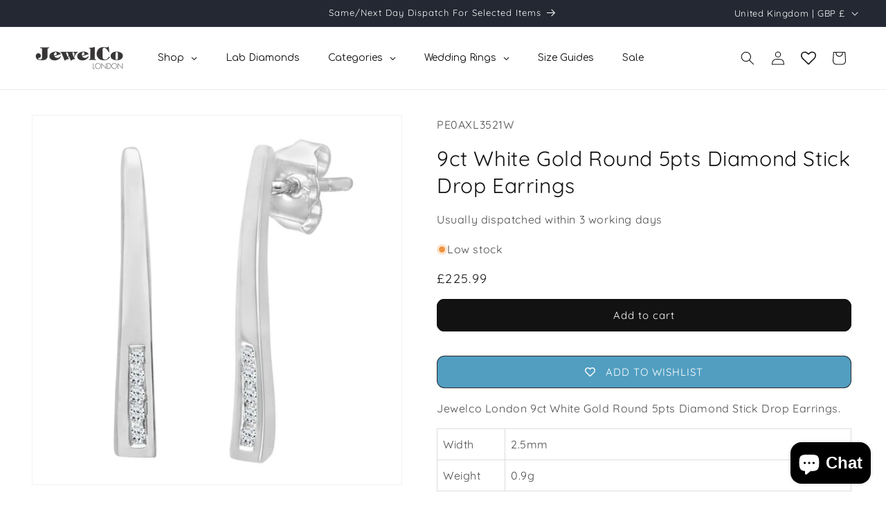

--- FILE ---
content_type: text/css
request_url: https://jewelcolondon.com/cdn/shop/t/101/assets/filter-menu.css?v=35374923425725874121748511956
body_size: 6070
content:
.pt-filter-menu-container{transition:opacity .2s ease-in}.pt-filter-menu-container:not(.pt-drawer-container){position:relative;z-index:1}@font-face{font-family:pt-font;src:url(//jewelcolondon.com/cdn/shop/t/101/assets/pt-font.eot?v=35406046816350484391748511746);src:url(//jewelcolondon.com/cdn/shop/t/101/assets/pt-font.eot?v=35406046816350484391748511746#iefix) format("embedded-opentype"),url(//jewelcolondon.com/cdn/shop/t/101/assets/pt-font.ttf?v=64367270460432704271748511746) format("truetype"),url(//jewelcolondon.com/cdn/shop/t/101/assets/pt-font.woff?v=132796830189226443511748511746) format("woff"),url(//jewelcolondon.com/cdn/shop/t/101/assets/pt-font.svg?v=26104912306370647421748511746#icomoon) format("svg");font-weight:400;font-style:normal}.filter-group h4{font-size:18px;font-weight:600}.filter-group.pt-accordion-group h4:after{line-height:22px}.pt-filter-drawer .pt-filter-drawer-header{font-size:18px;font-weight:600}.filter-group li a,.filter-group li a:visited,.filter-group .collection-count{font-size:14px;font-weight:300}.filter-group li div{line-height:22px}.filter-menu-none-selected li a,.has_collection_counts a{margin-right:35px}.filter-menu .pt-display-dropdown .menu-trigger{font-size:14px;font-weight:300;padding:0 28px 0 15px;line-height:26px;height:28px}.filter-menu{margin-bottom:20px;display:block;position:relative;z-index:1}.filter-group{position:relative;text-align:left}.filter-group .scroll-content{width:100%;overflow-x:visible}.filter-group .selected a{font-weight:700}.filter-group .filter-clear{position:absolute;top:10px;right:10px;border-radius:10px;padding:0 5px;text-decoration:none;font-size:12px;line-height:18px;overflow:hidden}.filter-group .collection-container{position:relative}.filter-group .collection-count{position:absolute;right:0}.filter-group h4{text-align:left;margin-bottom:10px;padding-bottom:5px;padding-right:45px;margin-top:0;padding-top:0;border-top:none}.filter-group+.filter-group h4{margin-top:10px;padding-top:10px}.pt-display-mode-horizontal .filter-group+.filter-group h4{padding-top:0}.filter-group+.filter-group .filter-clear{top:10px}.filter-group .filter-clear,.pt-display-mode-horizontal .filter-group .filter-clear{top:0}.filter-group ul{display:block;margin:0;padding:0;font-size:0}.filter-group ul li{display:block;font-size:12px;word-break:normal}.filter-group li a{display:inline-block;margin-left:6px;text-decoration:none}.filter-group li.inactive{opacity:.6}.filter-group li.view-more-link{list-style:none}.filter-group li.view-more-link a{text-indent:0;padding:0}.sort-selector{margin:0 10px}i.check-icon,.pt-display-dropdown .filter-clear,.pt-display-dropdown .menu-trigger:after,.filter-group h4:after{font-family:pt-font!important;speak:none;font-style:normal;font-weight:400;font-variant:normal;text-transform:none;line-height:1;text-indent:0;-webkit-font-smoothing:antialiased;-moz-osx-font-smoothing:grayscale}i.check-icon:before,.pt-display-dropdown .filter-clear:before{background-repeat:no-repeat;display:inline-block;margin-top:0}.hide-checkboxes .filter-group li a{margin-left:5px}.fm-search-box{display:none}.pt-display-search .fm-search-box{display:inherit;margin-bottom:10px;width:100%;padding:5px}.filter-menu .filter-group label{display:none}.filter-group-not-shown{display:none!important}.hide-clear-buttons .filter-group .filter-clear:not(.filter-clear-all){display:none!important}.hide-coll-counts .filter-group .collection-count{display:none!important}.hide-coll-counts .filter-group li a{margin-right:0}.hide-single-group .filter-group.has_single_item{display:none!important}.hide-single-group.always-show-selected .filter-group.has_group_selected.has_single_item{display:inherit!important}.pt-filter-mode-single .has_selected .active{display:none}.pt-filter-mode-single .has_selected .selected,.pt-filter-mode-and .has_selected .active,.pt-filter-mode-switcher .has_selected .active{display:inherit}.pt-display-smallbox.pt-filter-mode-single .has_selected .selected,.pt-display-smallbox.pt-filter-mode-and .has_selected .active,.pt-display-smallbox.pt-filter-mode-switcher .has_selected .active{display:inline-block}.scroll-filter-groups .filter-group .scroll-content,.pt-display-scroll .scroll-content{max-height:400px;overflow-y:auto;overflow-x:hidden}.show-inactive-filters .filter-group .has_selected .inactive{display:inherit;opacity:.6;cursor:not-allowed}.show-inactive-filters .filter-group .has_selected .inactive a{cursor:not-allowed}.show-inactive-filters .filter-group .has_selected .selected{opacity:1}.show-inactive-filters .filter-group .has_selected .selected a{cursor:pointer}.hide-checkboxes .filter-group:not(.pt-display-swatch) i.check-icon{display:none!important}.hide-checkboxes .filter-group:not(.pt-display-swatch):not(.pt-display-smallbox) li a{margin-left:5px;padding-left:0;text-indent:0}.pt-display-nocheckbox i.check-icon{display:none!important}.pt-display-nocheckbox li a{margin-left:6px}.pt-display-mode-horizontal .filter-menu{display:flex;width:100%;text-align:center;flex-wrap:wrap}.pt-display-mode-horizontal .filter-menu .refine-header,.pt-display-mode-horizontal .filter-menu .filter-group.pt-display-nested{display:none!important}.pt-display-mode-horizontal .filter-menu .filter-group,.pt-display-mode-horizontal .filter-menu .filter-group.pt-display-dropdown{margin-right:15px;min-width:180px;max-width:180px;vertical-align:text-top;position:relative;flex-direction:column}.pt-display-mode-horizontal .filter-menu .filter-group.filter-group-pt-apply-group{margin-right:0}.pt-display-mode-horizontal .filter-menu .filter-group h4{margin-top:0}.pt-display-mode-horizontal .filter-menu .pt-mobile-header{margin-bottom:20px}@media only screen and (max-width: 767px){.pt-display-mode-horizontal .filter-menu .filter-group,.pt-display-mode-horizontal .filter-menu .filter-group.pt-display-dropdown{margin:10px auto;min-width:100%;max-width:unset}}.pt-display-smallbox ul{margin-left:0;padding-left:0}.pt-display-smallbox ul li{display:inline-block;margin-left:0!important;margin-bottom:10px;margin-right:5px}.smallbox-shadows .pt-display-smallbox ul li{box-shadow:0 1px #6e6e6e80}.pt-display-smallbox ul li i.check-icon{display:none}.pt-display-smallbox ul li .collection-name{min-width:30px;text-align:center;padding:0}.pt-display-smallbox ul li .collection-name a{text-align:center;display:block;min-width:46px;padding:4px 10px;margin:0;text-indent:0}.pt-display-smallbox .collection-count{display:none}.pt-display-smallbox-full-width ul li{width:100%}@media only screen and (min-width: 1061px){.pt-display-twocolumn .collection-container{width:calc(50% - 5px);display:inline-block}.pt-display-twocolumn .collection-count{display:none}.pt-display-twocolumn ul{overflow-x:visible}.pt-display-twocolumn li a{margin-right:0;margin-bottom:5px}}.pt-display-swatch ul{padding-left:0;margin:0;display:inline-block}.pt-display-swatch ul li{margin-left:0!important;padding-right:4px}.pt-display-swatch ul li .collection-name{margin-bottom:8px;margin-right:3px}.pt-display-swatch .collection-count{display:none}.pt-display-swatch i.check-icon.pt-image-swatch{display:inherit}.swatch-type-swatch .pt-display-swatch ul li{display:inline-block}.swatch-type-swatch .pt-display-swatch li:not(.view-more-link) a,.swatch-type-swatch .pt-display-swatch li:not(.view-more-link) a:hover{color:transparent!important;line-height:0;margin-left:3px;font-size:0}.filter-menu .pt-mobile-header{display:none}.show-mobile-menu-btn .filter-menu a.pt-mobile-header{position:relative;top:0;text-align:center}.show-mobile-menu-btn .filter-menu a.pt-mobile-header span{letter-spacing:1.5px;padding-bottom:8px;padding-left:10px}@-webkit-keyframes fadeIn{0%{opacity:0}to{opacity:1}}@keyframes fadeIn{0%{opacity:0}to{opacity:1}}#pt-nav-toggle>*{pointer-events:none}.show-mobile-menu-btn .filter-menu a.pt-nav-toggle{width:fit-content;margin:auto;text-decoration:none;white-space:nowrap}.show-mobile-menu-btn .filter-menu a.pt-nav-toggle>*{pointer-events:none}.show-mobile-menu-btn .filter-menu a.pt-nav-toggle .pt-mobile-burger{height:35px;width:35px;display:inline-block;position:relative}.show-mobile-menu-btn .filter-menu a.pt-nav-toggle span,.show-mobile-menu-btn .filter-menu a.pt-nav-toggle span:before,.show-mobile-menu-btn .filter-menu a.pt-nav-toggle span:after{cursor:pointer;border-radius:3px;height:4px;width:35px;position:absolute;display:block;content:"";padding:0;top:21px}.show-mobile-menu-btn .filter-menu a.pt-nav-toggle span{transition-duration:75ms;transition-timing-function:cubic-bezier(.55,.055,.675,.19)}.show-mobile-menu-btn .filter-menu a.pt-nav-toggle span:before{top:-10px;transition:top 75ms .12s ease,opacity 75ms ease}.show-mobile-menu-btn .filter-menu a.pt-nav-toggle span:after{top:unset;bottom:-10px;transition:bottom 75ms .12s ease,transform 75ms cubic-bezier(.55,.055,.675,.19)}.show-mobile-menu-btn .filter-menu a.pt-nav-toggle.active span{transform:rotate(45deg);transition-delay:.12s;transition-timing-function:cubic-bezier(.215,.61,.355,1)}.show-mobile-menu-btn .filter-menu a.pt-nav-toggle.active span:before,.show-mobile-menu-btn .filter-menu a.pt-nav-toggle.active span:after{top:0!important;bottom:0!important}.show-mobile-menu-btn .filter-menu a.pt-nav-toggle.active span:before{top:0!important;opacity:0!important;transition:top 75ms ease,opacity 75ms .12s ease}.show-mobile-menu-btn .filter-menu a.pt-nav-toggle.active span:after{bottom:0!important;transform:rotate(-90deg);transition:bottom 75ms ease,transform 75ms .12s cubic-bezier(.215,.61,.355,1)}.show-mobile-menu-btn .filter-menu a.pt-nav-toggle p{display:inline-block;margin:0 0 0 10px;color:#222;text-decoration:none;font-size:30px!important;line-height:40px;position:relative}.show-mobile-menu-btn.mobile-btn-small .filter-menu a.pt-nav-toggle .pt-mobile-burger{height:27px;width:27px}.show-mobile-menu-btn.mobile-btn-small .filter-menu a.pt-nav-toggle span,.show-mobile-menu-btn.mobile-btn-small .filter-menu a.pt-nav-toggle span:before,.show-mobile-menu-btn.mobile-btn-small .filter-menu a.pt-nav-toggle span:after{height:4px;width:27px;top:16px}.show-mobile-menu-btn.mobile-btn-small .filter-menu a.pt-nav-toggle span:before{top:-8px}.show-mobile-menu-btn.mobile-btn-small .filter-menu a.pt-nav-toggle span:after{top:unset;bottom:-8px}.show-mobile-menu-btn.mobile-btn-small .filter-menu a.pt-nav-toggle p{font-size:24px!important;margin:0 0 0 5px;line-height:38px}.show-mobile-menu-btn.mobile-btn-xsmall .filter-menu a.pt-nav-toggle .pt-mobile-burger{height:20px;width:20px}.show-mobile-menu-btn.mobile-btn-xsmall .filter-menu a.pt-nav-toggle span,.show-mobile-menu-btn.mobile-btn-xsmall .filter-menu a.pt-nav-toggle span:before,.show-mobile-menu-btn.mobile-btn-xsmall .filter-menu a.pt-nav-toggle span:after{height:3px;width:20px;top:12px}.show-mobile-menu-btn.mobile-btn-xsmall .filter-menu a.pt-nav-toggle span:before{top:-6px}.show-mobile-menu-btn.mobile-btn-xsmall .filter-menu a.pt-nav-toggle span:after{top:unset;bottom:-6px}.show-mobile-menu-btn.mobile-btn-xsmall .filter-menu a.pt-nav-toggle p{font-size:18px!important;margin:0 0 0 5px;line-height:38px}.filter-menu .pt-display-dropdown{position:relative;margin:0}.filter-menu .pt-display-dropdown h4{min-width:150px;width:100%}.filter-menu .pt-display-dropdown .menu-trigger{border:solid 1px #CCC;background-color:#fff;cursor:pointer;padding:0 26px 0 15px;z-index:5;line-height:24px;height:26px;position:relative;overflow:hidden}.filter-menu .pt-display-dropdown .menu-trigger:after{content:"\e836";position:absolute;right:7px;top:7px;font-family:pt-font!important}.filter-menu .pt-display-dropdown .collection-count{display:none}.filter-menu .pt-display-dropdown .filter-clear{background-color:transparent;display:inline-block;vertical-align:text-top;text-indent:-9999px;text-decoration:none;margin-top:0;margin-left:5px;padding:0;border-radius:0;width:20px;height:20px}.filter-menu .pt-display-dropdown .filter-clear:before{text-indent:9999px;content:"\e847"}.filter-menu .pt-display-dropdown .scroll-content{display:none;left:0;position:absolute;background:#f9f9f9;min-width:198px;width:198px;width:calc(100% - 20px);margin:0;padding:5px 10px;border:solid 1px #ccc;list-style:none;top:75px;z-index:7;text-align:left}.filter-menu .pt-display-dropdown li{margin:0;padding:4px 0;list-style:none}.filter-menu .pt-display-dropdown li a{margin-right:0;width:100%}.filter-menu .pt-display-dropdown li:hover{background:#d6d6d6}.filter-menu .pt-display-dropdown li:hover a{color:#000}.filter-menu .pt-display-dropdown.pt-display-smallbox li{margin:3px 5px}@media only screen and (max-width: 400px){.filter-menu .pt-display-dropdown{width:100%;max-width:100%}}.hide-dropdown-headers .filter-group.pt-display-dropdown:not(.dropdown-alt) h4{display:none}.hide-dropdown-headers .filter-group.pt-display-dropdown:not(.dropdown-alt){margin-top:25px}.hide-dropdown-headers .pt-display-dropdown .filter-clear,.hide-dropdown-headers .pt-display-dropdown+.pt-display-dropdown .filter-clear{top:-18px;right:4px}.filter-menu .filter-group.pt-display-dropdown.dropdown-alt h4{position:absolute;top:7px;left:14px;z-index:6;pointer-events:none;line-height:1;opacity:.6;border:none;font-size:14px!important;font-weight:300;margin:0;padding:0}.pt-display-mode-horizontal .filter-menu .filter-group.pt-display-dropdown.dropdown-alt h4{top:16px}.filter-menu .filter-group.pt-display-dropdown.dropdown-alt .filter-clear{display:none}.filter-menu .filter-group.pt-display-dropdown.dropdown-alt .scroll-content{width:100%}.filter-menu .filter-group.pt-display-dropdown.dropdown-alt .menu-trigger{padding-right:20px;overflow:hidden;text-overflow:ellipsis;white-space:nowrap;line-height:28px;padding-top:18px;padding-left:13px;border:1px solid #c7c7c7;background-color:#fff;border-radius:0;height:48px;font-weight:500;margin-top:10px;margin-bottom:10px;width:100%}.filter-menu .filter-group.pt-display-dropdown.dropdown-alt .menu-trigger:last-of-type{margin-bottom:0}.filter-menu .filter-group.pt-display-dropdown.dropdown-alt .menu-trigger:after{right:11px;top:20px;font-size:11px}.filter-group.pt-accordion-group:not(.pt-display-nested) .scroll-content{max-height:0;overflow:hidden;transition:max-height .3s ease-in-out}.filter-group.pt-group-expanded.pt-accordion-group:not(.pt-display-nested) .scroll-content{max-height:400px;overflow-y:auto;overflow-x:hidden;transition:max-height .5s ease-in-out}.filter-menu .pt-accordion-group.has_group_selected .filter-clear{display:inline}.filter-group.pt-accordion-group h4{cursor:pointer}.refine-header h4,.pt-display-dropdown h4{cursor:inherit}.filter-group.pt-accordion-group h4:after{content:"\e836";font-weight:100;margin-right:13px;font-size:11px;right:0;top:0;position:absolute}.filter-group.refine-header+.filter-group h4:after{top:8px}.filter-group.pt-accordion-group+.filter-group.pt-accordion-group h4:after{top:10px}.pt-display-mode-horizontal .filter-group.pt-accordion-group+.filter-group.pt-accordion-group h4:after{top:0}.pt-display-dropdown h4:after{display:none}.filter-group.pt-accordion-group.pt-group-expanded h4:after{content:"\e839"}.accordion-style-plus-minus .filter-group.pt-accordion-group h4:after{content:"+";font-size:21px}.pt-display-mode-horizontal.accordion-style-plus-minus .filter-group.pt-accordion-group h4:after{top:-2px}.accordion-style-plus-minus .filter-group.pt-accordion-group.pt-group-expanded h4:after{content:"\2212"}.pt-accordion-group.has_group_selected h4:after,.refine-header h4:after{content:none}.pt-display-nested h4{display:none!important}.pt-display-mode-horizontal .pt-display-nested.pt-display-dropdown h4{display:inherit!important;visibility:hidden}.pt-display-nested ul{margin-left:20px}.pt-display-nested a.filter-clear{display:none!important}.filter-group-pt-apply-group{display:none}.pt-apply-button .filter-group-pt-apply-group{display:inherit}.filter-menu .filter-group-pt-apply-group .pt-apply{cursor:pointer;color:#fff;font-size:18px;text-decoration:none;margin-top:20px;margin-left:0;width:100%;font-weight:700;padding:7px 15px}.filter-menu .filter-group-pt-apply-group .pt-apply:hover{text-decoration:none}.filter-menu.pt-ajax-loading,.pt-group-disabled{pointer-events:none}.pt-drawer-container .pt-filter-drawer .filter-group-pt-apply-group{position:fixed;bottom:0;left:0;right:0}.pt-drawer-container .pt-filter-drawer .filter-group-pt-apply-group .pt-apply{margin:0}.pt-filter-drawer-btn,.pt-filter-drawer-header{display:none}.pt-drawer-active-mobile .pt-filter-drawer-btn{display:block}.pt-drawer-container .pt-filter-drawer-active-mobile{padding-bottom:0!important}.pt-drawer-container .pt-filter-drawer .pt-filter-drawer-header{display:block;margin:0;padding:10px;letter-spacing:1px;text-align:center}.pt-filter-drawer-btn{margin:10px 10px 10px 0;transition:all 70ms ease-in}body.pt-no-scroll{overflow:hidden!important}.pt-drawer-container .pt-filter-drawer .filter-menu{overflow:auto;max-height:100%;min-height:100%;padding-bottom:100px!important}.pt-drawer-container.pt-apply-button .pt-filter-drawer .filter-menu{overflow:auto;max-height:calc(100% - 100px);min-height:calc(100% - 100px);padding-bottom:15px!important}.pt-drawer-container.pt-apply-button .pt-filter-drawer .filter-menu.is-safari{overflow:auto;max-height:100%;min-height:100%;padding-bottom:110px!important}.pt-drawer-container .pt-filter-drawer .filter-menu::-webkit-scrollbar-track{-webkit-box-shadow:none;background-color:transparent}.pt-drawer-container .pt-filter-drawer .filter-menu::-webkit-scrollbar{width:4px;background-color:transparent}.pt-drawer-container .pt-filter-drawer .filter-menu::-webkit-scrollbar-thumb{background-color:#8d8d8d;border:none}.pt-drawer-container .pt-filter-drawer{width:300px;z-index:1000;display:block;position:fixed;top:0;bottom:0;left:0;transform:translate(-310px);transition:transform .4s cubic-bezier(.19,1,.22,1);overflow-y:hidden;overflow-x:hidden;height:100dvh}.pt-drawer-container .pt-filter-drawer-open{transition:transform .4s cubic-bezier(.19,1,.22,1);transform:translate(0)}.pt-overlay{display:none;z-index:999;opacity:0;position:fixed;top:0;left:0;right:0;bottom:0;background-color:#000000bf;transition:opacity .4s linear}.pt-no-scroll .pt-overlay{display:block;opacity:1;transition:opacity .4s linear}.pt-drawer-container .pt-filter-drawer .pt-filter-drawer-close-btn{display:block;font-family:pt-font!important;cursor:pointer;z-index:11;position:absolute;right:0;top:0;padding:7px 10px}.pt-drawer-container .pt-filter-drawer .pt-filter-drawer-close-btn:after{content:"\e845"}.pt-display-mode-horizontal.pt-filter-drawer-active:not(.pt-filter-drawer-mobile-only) .filter-menu .filter-group,.pt-display-mode-horizontal.pt-filter-drawer-active:not(.pt-filter-drawer-mobile-only) .filter-menu .filter-group.pt-display-dropdown{min-width:100%;max-width:unset;margin-right:0}@media only screen and (max-width: 767px){.pt-display-mode-horizontal.pt-filter-drawer-active.pt-filter-drawer-mobile-only .filter-menu .filter-group,.pt-display-mode-horizontal.pt-filter-drawer-active.pt-filter-drawer-mobile-only .filter-menu .filter-group.pt-display-dropdown{min-width:100%;max-width:unset;margin-right:0}}.pt-ajax-loading{opacity:.7;transition:opacity .5s linear}[dir=rtl] .filter-menu a.pt-nav-toggle p{margin:0 50px 0 0}[dir=rtl] .filter-group{text-align:right}[dir=rtl] .filter-group li a{margin-right:35px}[dir=rtl] .filter-group h4{text-align:right;padding-right:0}[dir=rtl] .filter-group .filter-clear{left:10px;right:unset}[dir=rtl] .filter-group .collection-count{left:0;right:unset}[dir=rtl] .filter-menu .pt-display-smallbox ul .collection-container{margin-right:0}[dir=rtl] .filter-group h4:after{right:unset;left:10px}.side-filter-container{display:flex;justify-content:center;flex-direction:row}.side-filter-menu{width:20%;width:calc(0% + 220px);padding-right:20px}.main-filter-content{width:80%;width:calc(100% - 230px)}@media only screen and (max-width: 1060px){.side-filter-menu{width:25%;width:calc(0% + 190px)}.main-filter-content{width:75%;width:calc(100% - 200px)}}@media only screen and (max-width: 767px){.side-filter-container{flex-direction:column}.side-filter-menu{padding-right:unset;width:100%}.main-filter-content{width:100%}.show-mobile-menu-btn .filter-menu{display:block}.show-mobile-menu-btn .filter-menu .filter-group{max-width:100%}.show-mobile-menu-btn .filter-menu .pt-display-dropdown h4{padding-top:15px}.show-mobile-menu-btn .filter-menu a.pt-mobile-header{display:block;position:relative;float:none!important}.show-mobile-menu-btn .filter-menu .filter-group h4,.show-mobile-menu-btn .filter-menu .filter-group .menu-trigger,.show-mobile-menu-btn .filter-menu .filter-group .scroll-content,.show-mobile-menu-btn .filter-menu .filter-group .filter-clear,.show-mobile-menu-btn.pt-apply-button .filter-menu .filter-group-pt-apply-group,.show-mobile-menu-btn .filter-menu .filter-group-sort-orders{display:none}.show-mobile-menu-btn .pt-expand.filter-menu .filter-group h4,.show-mobile-menu-btn .pt-expand.filter-menu .filter-group .menu-trigger,.show-mobile-menu-btn .pt-expand.filter-menu .filter-group:not(.pt-display-dropdown) .scroll-content,.show-mobile-menu-btn .pt-expand.filter-menu .filter-group .filter-clear,.show-mobile-menu-btn .pt-expand.filter-menu .filter-group-sort-orders,.show-mobile-menu-btn.pt-apply-button .pt-expand .filter-group-pt-apply-group{display:inherit;-webkit-animation:fadeIn .3s;animation:fadeIn .3s}.show-mobile-menu-btn:not(.mobile-hide-selected) .filter-menu .filter-group.has_group_selected{display:inherit}.show-mobile-menu-btn:not(.mobile-hide-selected) .filter-menu .has_group_selected h4,.show-mobile-menu-btn:not(.mobile-hide-selected) .filter-menu .has_group_selected .menu-trigger,.show-mobile-menu-btn:not(.mobile-hide-selected) .filter-menu .has_group_selected .scroll-content{display:inherit}.show-mobile-menu-btn:not(.mobile-hide-selected) .filter-menu .has_group_selected .menu-trigger{display:block}.show-mobile-menu-btn .pt-expand .filter-group .menu-trigger{display:block}.show-mobile-menu-btn .pt-expand .has_group_selected h4,.show-mobile-menu-btn .pt-expand .has_group_selected .menu-trigger,.show-mobile-menu-btn .pt-expand .has_group_selected .scroll-content{animation:none}.show-mobile-menu-btn .filter-menu .refine-header{display:none}.show-mobile-menu-btn .filter-menu .has_group_selected .filter-clear{display:inline}.show-mobile-menu-btn .filter-menu{margin-bottom:20px}.show-mobile-menu-btn.mobile-hide-selected .filter-menu .has_group_selected .filter-clear{display:none}.show-mobile-menu-btn.mobile-hide-selected .pt-expand .has_group_selected .filter-clear{display:inline}}.show-mobile-menu-btn .filter-menu a.pt-nav-toggle span,.show-mobile-menu-btn .filter-menu a.pt-nav-toggle span:before,.show-mobile-menu-btn .filter-menu a.pt-nav-toggle span:after{background:#222}.show-mobile-menu-btn .filter-menu a.pt-nav-toggle p{color:#222}.filter-menu{background-color:#0000;border-radius:3px;padding:0;border:1px solid rgba(0,0,0,0)}.filter-group .filter-clear{background-color:#eee;color:#222}.filter-group .filter-clear:hover{background-color:#ddd;color:#222}.filter-group h4{color:#222;border-bottom:1px solid #DDD}.filter-group+.filter-group h4{border-top:1px solid rgba(0,0,0,0)}.filter-group li a{text-indent:-21px;padding-left:21px}.filter-group li a,.filter-group li a:visited,.filter-group .collection-count{color:#222}.filter-group .collection-count{color:#888}.filter-group li.selected a{color:#333}.filter-group li:hover a{color:#444}i.check-icon,.pt-display-dropdown .filter-clear,.pt-display-dropdown .menu-trigger:after,.filter-group h4:after{color:#888}.selected i.check-icon{color:#444}i.check-icon:before,.pt-display-dropdown .filter-clear:before{content:"\e800";vertical-align:middle;height:17px;line-height:17px;width:17px;font-size:15px}.is-safari i.check-icon:before{vertical-align:bottom}a:hover i.check-icon:before{content:"\e801"}.selected i.check-icon:before{content:"\e802"}.selected a:hover i.check-icon:before{content:"\e803"}.pt-display-swatch ul li .collection-name{min-height:17px;width:27px;min-height:27px}.pt-display-swatch i.check-icon:before{content:"\e812";height:27px;line-height:27px;width:27px;font-size:25px}.pt-display-swatch a:hover i.check-icon:before{content:"\e813"}.pt-display-swatch .selected i.check-icon:before{content:"\e814"}.pt-display-swatch .selected a:hover i.check-icon:before{content:"\e815"}.pt-display-swatch ul .filter-active-color-royal-blue .collection-name .check-icon,.pt-display-swatch ul .filter-active-colour-royal-blue .collection-name .check-icon,.pt-display-swatch ul .filter-active-royal-blue .collection-name .check-icon,.pt-display-swatch ul .filter-active-color_royal-blue .collection-name .check-icon,.pt-display-swatch ul .filter-active-colour_royal-blue .collection-name .check-icon{color:#4169e1}.pt-display-swatch ul .filter-active-color-royal-blue .collection-name .check-icon.pt-image-swatch,.pt-display-swatch ul .filter-active-colour-royal-blue .collection-name .check-icon.pt-image-swatch,.pt-display-swatch ul .filter-active-royal-blue .collection-name .check-icon.pt-image-swatch,.pt-display-swatch ul .filter-active-color_royal-blue .collection-name .check-icon.pt-image-swatch,.pt-display-swatch ul .filter-active-colour_royal-blue .collection-name .check-icon.pt-image-swatch{color:unset!important}.pt-display-swatch ul .filter-active-color-ivory .collection-name .check-icon,.pt-display-swatch ul .filter-active-colour-ivory .collection-name .check-icon,.pt-display-swatch ul .filter-active-ivory .collection-name .check-icon,.pt-display-swatch ul .filter-active-color_ivory .collection-name .check-icon,.pt-display-swatch ul .filter-active-colour_ivory .collection-name .check-icon{color:ivory}.pt-display-swatch ul .filter-active-color-ivory .collection-name .check-icon.pt-image-swatch,.pt-display-swatch ul .filter-active-colour-ivory .collection-name .check-icon.pt-image-swatch,.pt-display-swatch ul .filter-active-ivory .collection-name .check-icon.pt-image-swatch,.pt-display-swatch ul .filter-active-color_ivory .collection-name .check-icon.pt-image-swatch,.pt-display-swatch ul .filter-active-colour_ivory .collection-name .check-icon.pt-image-swatch{color:unset!important}.pt-display-swatch ul .filter-active-color-lavender .collection-name .check-icon,.pt-display-swatch ul .filter-active-colour-lavender .collection-name .check-icon,.pt-display-swatch ul .filter-active-lavender .collection-name .check-icon,.pt-display-swatch ul .filter-active-color_lavender .collection-name .check-icon,.pt-display-swatch ul .filter-active-colour_lavender .collection-name .check-icon{color:#e6e6fa}.pt-display-swatch ul .filter-active-color-lavender .collection-name .check-icon.pt-image-swatch,.pt-display-swatch ul .filter-active-colour-lavender .collection-name .check-icon.pt-image-swatch,.pt-display-swatch ul .filter-active-lavender .collection-name .check-icon.pt-image-swatch,.pt-display-swatch ul .filter-active-color_lavender .collection-name .check-icon.pt-image-swatch,.pt-display-swatch ul .filter-active-colour_lavender .collection-name .check-icon.pt-image-swatch{color:unset!important}.pt-display-swatch ul .filter-active-color-lilac .collection-name .check-icon,.pt-display-swatch ul .filter-active-colour-lilac .collection-name .check-icon,.pt-display-swatch ul .filter-active-lilac .collection-name .check-icon,.pt-display-swatch ul .filter-active-color_lilac .collection-name .check-icon,.pt-display-swatch ul .filter-active-colour_lilac .collection-name .check-icon{color:#c8a2c8}.pt-display-swatch ul .filter-active-color-lilac .collection-name .check-icon.pt-image-swatch,.pt-display-swatch ul .filter-active-colour-lilac .collection-name .check-icon.pt-image-swatch,.pt-display-swatch ul .filter-active-lilac .collection-name .check-icon.pt-image-swatch,.pt-display-swatch ul .filter-active-color_lilac .collection-name .check-icon.pt-image-swatch,.pt-display-swatch ul .filter-active-colour_lilac .collection-name .check-icon.pt-image-swatch{color:unset!important}.pt-display-swatch ul .filter-active-color-plum .collection-name .check-icon,.pt-display-swatch ul .filter-active-colour-plum .collection-name .check-icon,.pt-display-swatch ul .filter-active-plum .collection-name .check-icon,.pt-display-swatch ul .filter-active-color_plum .collection-name .check-icon,.pt-display-swatch ul .filter-active-colour_plum .collection-name .check-icon{color:plum}.pt-display-swatch ul .filter-active-color-plum .collection-name .check-icon.pt-image-swatch,.pt-display-swatch ul .filter-active-colour-plum .collection-name .check-icon.pt-image-swatch,.pt-display-swatch ul .filter-active-plum .collection-name .check-icon.pt-image-swatch,.pt-display-swatch ul .filter-active-color_plum .collection-name .check-icon.pt-image-swatch,.pt-display-swatch ul .filter-active-colour_plum .collection-name .check-icon.pt-image-swatch{color:unset!important}.pt-display-swatch ul .filter-active-color-fuchsia .collection-name .check-icon,.pt-display-swatch ul .filter-active-colour-fuchsia .collection-name .check-icon,.pt-display-swatch ul .filter-active-fuchsia .collection-name .check-icon,.pt-display-swatch ul .filter-active-color_fuchsia .collection-name .check-icon,.pt-display-swatch ul .filter-active-colour_fuchsia .collection-name .check-icon{color:#f0f}.pt-display-swatch ul .filter-active-color-fuchsia .collection-name .check-icon.pt-image-swatch,.pt-display-swatch ul .filter-active-colour-fuchsia .collection-name .check-icon.pt-image-swatch,.pt-display-swatch ul .filter-active-fuchsia .collection-name .check-icon.pt-image-swatch,.pt-display-swatch ul .filter-active-color_fuchsia .collection-name .check-icon.pt-image-swatch,.pt-display-swatch ul .filter-active-colour_fuchsia .collection-name .check-icon.pt-image-swatch{color:unset!important}.pt-display-swatch ul .filter-active-color-magenta .collection-name .check-icon,.pt-display-swatch ul .filter-active-colour-magenta .collection-name .check-icon,.pt-display-swatch ul .filter-active-magenta .collection-name .check-icon,.pt-display-swatch ul .filter-active-color_magenta .collection-name .check-icon,.pt-display-swatch ul .filter-active-colour_magenta .collection-name .check-icon{color:#f0f}.pt-display-swatch ul .filter-active-color-magenta .collection-name .check-icon.pt-image-swatch,.pt-display-swatch ul .filter-active-colour-magenta .collection-name .check-icon.pt-image-swatch,.pt-display-swatch ul .filter-active-magenta .collection-name .check-icon.pt-image-swatch,.pt-display-swatch ul .filter-active-color_magenta .collection-name .check-icon.pt-image-swatch,.pt-display-swatch ul .filter-active-colour_magenta .collection-name .check-icon.pt-image-swatch{color:unset!important}.pt-display-swatch ul .filter-active-color-indigo .collection-name .check-icon,.pt-display-swatch ul .filter-active-colour-indigo .collection-name .check-icon,.pt-display-swatch ul .filter-active-indigo .collection-name .check-icon,.pt-display-swatch ul .filter-active-color_indigo .collection-name .check-icon,.pt-display-swatch ul .filter-active-colour_indigo .collection-name .check-icon{color:indigo}.pt-display-swatch ul .filter-active-color-indigo .collection-name .check-icon.pt-image-swatch,.pt-display-swatch ul .filter-active-colour-indigo .collection-name .check-icon.pt-image-swatch,.pt-display-swatch ul .filter-active-indigo .collection-name .check-icon.pt-image-swatch,.pt-display-swatch ul .filter-active-color_indigo .collection-name .check-icon.pt-image-swatch,.pt-display-swatch ul .filter-active-colour_indigo .collection-name .check-icon.pt-image-swatch{color:unset!important}.pt-display-swatch ul .filter-active-color-peach .collection-name .check-icon,.pt-display-swatch ul .filter-active-colour-peach .collection-name .check-icon,.pt-display-swatch ul .filter-active-peach .collection-name .check-icon,.pt-display-swatch ul .filter-active-color_peach .collection-name .check-icon,.pt-display-swatch ul .filter-active-colour_peach .collection-name .check-icon{color:#ffdab9}.pt-display-swatch ul .filter-active-color-peach .collection-name .check-icon.pt-image-swatch,.pt-display-swatch ul .filter-active-colour-peach .collection-name .check-icon.pt-image-swatch,.pt-display-swatch ul .filter-active-peach .collection-name .check-icon.pt-image-swatch,.pt-display-swatch ul .filter-active-color_peach .collection-name .check-icon.pt-image-swatch,.pt-display-swatch ul .filter-active-colour_peach .collection-name .check-icon.pt-image-swatch{color:unset!important}.pt-display-swatch ul .filter-active-color-grape .collection-name .check-icon,.pt-display-swatch ul .filter-active-colour-grape .collection-name .check-icon,.pt-display-swatch ul .filter-active-grape .collection-name .check-icon,.pt-display-swatch ul .filter-active-color_grape .collection-name .check-icon,.pt-display-swatch ul .filter-active-colour_grape .collection-name .check-icon{color:#8b008b}.pt-display-swatch ul .filter-active-color-grape .collection-name .check-icon.pt-image-swatch,.pt-display-swatch ul .filter-active-colour-grape .collection-name .check-icon.pt-image-swatch,.pt-display-swatch ul .filter-active-grape .collection-name .check-icon.pt-image-swatch,.pt-display-swatch ul .filter-active-color_grape .collection-name .check-icon.pt-image-swatch,.pt-display-swatch ul .filter-active-colour_grape .collection-name .check-icon.pt-image-swatch{color:unset!important}.pt-display-swatch ul .filter-active-color-teal .collection-name .check-icon,.pt-display-swatch ul .filter-active-colour-teal .collection-name .check-icon,.pt-display-swatch ul .filter-active-teal .collection-name .check-icon,.pt-display-swatch ul .filter-active-color_teal .collection-name .check-icon,.pt-display-swatch ul .filter-active-colour_teal .collection-name .check-icon{color:teal}.pt-display-swatch ul .filter-active-color-teal .collection-name .check-icon.pt-image-swatch,.pt-display-swatch ul .filter-active-colour-teal .collection-name .check-icon.pt-image-swatch,.pt-display-swatch ul .filter-active-teal .collection-name .check-icon.pt-image-swatch,.pt-display-swatch ul .filter-active-color_teal .collection-name .check-icon.pt-image-swatch,.pt-display-swatch ul .filter-active-colour_teal .collection-name .check-icon.pt-image-swatch{color:unset!important}.pt-display-swatch ul .filter-active-color-cyan .collection-name .check-icon,.pt-display-swatch ul .filter-active-colour-cyan .collection-name .check-icon,.pt-display-swatch ul .filter-active-cyan .collection-name .check-icon,.pt-display-swatch ul .filter-active-color_cyan .collection-name .check-icon,.pt-display-swatch ul .filter-active-colour_cyan .collection-name .check-icon{color:#0ff}.pt-display-swatch ul .filter-active-color-cyan .collection-name .check-icon.pt-image-swatch,.pt-display-swatch ul .filter-active-colour-cyan .collection-name .check-icon.pt-image-swatch,.pt-display-swatch ul .filter-active-cyan .collection-name .check-icon.pt-image-swatch,.pt-display-swatch ul .filter-active-color_cyan .collection-name .check-icon.pt-image-swatch,.pt-display-swatch ul .filter-active-colour_cyan .collection-name .check-icon.pt-image-swatch{color:unset!important}.pt-display-swatch ul .filter-active-color-champagne .collection-name .check-icon,.pt-display-swatch ul .filter-active-colour-champagne .collection-name .check-icon,.pt-display-swatch ul .filter-active-champagne .collection-name .check-icon,.pt-display-swatch ul .filter-active-color_champagne .collection-name .check-icon,.pt-display-swatch ul .filter-active-colour_champagne .collection-name .check-icon{color:#fad6a5}.pt-display-swatch ul .filter-active-color-champagne .collection-name .check-icon.pt-image-swatch,.pt-display-swatch ul .filter-active-colour-champagne .collection-name .check-icon.pt-image-swatch,.pt-display-swatch ul .filter-active-champagne .collection-name .check-icon.pt-image-swatch,.pt-display-swatch ul .filter-active-color_champagne .collection-name .check-icon.pt-image-swatch,.pt-display-swatch ul .filter-active-colour_champagne .collection-name .check-icon.pt-image-swatch{color:unset!important}.pt-display-swatch ul .filter-active-color-beige .collection-name .check-icon,.pt-display-swatch ul .filter-active-colour-beige .collection-name .check-icon,.pt-display-swatch ul .filter-active-beige .collection-name .check-icon,.pt-display-swatch ul .filter-active-color_beige .collection-name .check-icon,.pt-display-swatch ul .filter-active-colour_beige .collection-name .check-icon{color:#e4caab}.pt-display-swatch ul .filter-active-color-beige .collection-name .check-icon.pt-image-swatch,.pt-display-swatch ul .filter-active-colour-beige .collection-name .check-icon.pt-image-swatch,.pt-display-swatch ul .filter-active-beige .collection-name .check-icon.pt-image-swatch,.pt-display-swatch ul .filter-active-color_beige .collection-name .check-icon.pt-image-swatch,.pt-display-swatch ul .filter-active-colour_beige .collection-name .check-icon.pt-image-swatch{color:unset!important}.pt-display-swatch ul .filter-active-color-black .collection-name .check-icon,.pt-display-swatch ul .filter-active-colour-black .collection-name .check-icon,.pt-display-swatch ul .filter-active-black .collection-name .check-icon,.pt-display-swatch ul .filter-active-color_black .collection-name .check-icon,.pt-display-swatch ul .filter-active-colour_black .collection-name .check-icon{color:#222}.pt-display-swatch ul .filter-active-color-black .collection-name .check-icon.pt-image-swatch,.pt-display-swatch ul .filter-active-colour-black .collection-name .check-icon.pt-image-swatch,.pt-display-swatch ul .filter-active-black .collection-name .check-icon.pt-image-swatch,.pt-display-swatch ul .filter-active-color_black .collection-name .check-icon.pt-image-swatch,.pt-display-swatch ul .filter-active-colour_black .collection-name .check-icon.pt-image-swatch{color:unset!important}.pt-display-swatch ul .filter-active-color-blue .collection-name .check-icon,.pt-display-swatch ul .filter-active-colour-blue .collection-name .check-icon,.pt-display-swatch ul .filter-active-blue .collection-name .check-icon,.pt-display-swatch ul .filter-active-color_blue .collection-name .check-icon,.pt-display-swatch ul .filter-active-colour_blue .collection-name .check-icon{color:#56f}.pt-display-swatch ul .filter-active-color-blue .collection-name .check-icon.pt-image-swatch,.pt-display-swatch ul .filter-active-colour-blue .collection-name .check-icon.pt-image-swatch,.pt-display-swatch ul .filter-active-blue .collection-name .check-icon.pt-image-swatch,.pt-display-swatch ul .filter-active-color_blue .collection-name .check-icon.pt-image-swatch,.pt-display-swatch ul .filter-active-colour_blue .collection-name .check-icon.pt-image-swatch{color:unset!important}.pt-display-swatch ul .filter-active-color-brown .collection-name .check-icon,.pt-display-swatch ul .filter-active-colour-brown .collection-name .check-icon,.pt-display-swatch ul .filter-active-brown .collection-name .check-icon,.pt-display-swatch ul .filter-active-color_brown .collection-name .check-icon,.pt-display-swatch ul .filter-active-colour_brown .collection-name .check-icon{color:#7a4a38}.pt-display-swatch ul .filter-active-color-brown .collection-name .check-icon.pt-image-swatch,.pt-display-swatch ul .filter-active-colour-brown .collection-name .check-icon.pt-image-swatch,.pt-display-swatch ul .filter-active-brown .collection-name .check-icon.pt-image-swatch,.pt-display-swatch ul .filter-active-color_brown .collection-name .check-icon.pt-image-swatch,.pt-display-swatch ul .filter-active-colour_brown .collection-name .check-icon.pt-image-swatch{color:unset!important}.pt-display-swatch ul .filter-active-color-camel .collection-name .check-icon,.pt-display-swatch ul .filter-active-colour-camel .collection-name .check-icon,.pt-display-swatch ul .filter-active-camel .collection-name .check-icon,.pt-display-swatch ul .filter-active-color_camel .collection-name .check-icon,.pt-display-swatch ul .filter-active-colour_camel .collection-name .check-icon{color:#c9802b}.pt-display-swatch ul .filter-active-color-camel .collection-name .check-icon.pt-image-swatch,.pt-display-swatch ul .filter-active-colour-camel .collection-name .check-icon.pt-image-swatch,.pt-display-swatch ul .filter-active-camel .collection-name .check-icon.pt-image-swatch,.pt-display-swatch ul .filter-active-color_camel .collection-name .check-icon.pt-image-swatch,.pt-display-swatch ul .filter-active-colour_camel .collection-name .check-icon.pt-image-swatch{color:unset!important}.pt-display-swatch ul .filter-active-color-clear .collection-name .check-icon,.pt-display-swatch ul .filter-active-colour-clear .collection-name .check-icon,.pt-display-swatch ul .filter-active-clear .collection-name .check-icon,.pt-display-swatch ul .filter-active-color_clear .collection-name .check-icon,.pt-display-swatch ul .filter-active-colour_clear .collection-name .check-icon{color:#e6f5f5}.pt-display-swatch ul .filter-active-color-clear .collection-name .check-icon.pt-image-swatch,.pt-display-swatch ul .filter-active-colour-clear .collection-name .check-icon.pt-image-swatch,.pt-display-swatch ul .filter-active-clear .collection-name .check-icon.pt-image-swatch,.pt-display-swatch ul .filter-active-color_clear .collection-name .check-icon.pt-image-swatch,.pt-display-swatch ul .filter-active-colour_clear .collection-name .check-icon.pt-image-swatch{color:unset!important}.pt-display-swatch ul .filter-active-color-gold .collection-name .check-icon,.pt-display-swatch ul .filter-active-colour-gold .collection-name .check-icon,.pt-display-swatch ul .filter-active-gold .collection-name .check-icon,.pt-display-swatch ul .filter-active-color_gold .collection-name .check-icon,.pt-display-swatch ul .filter-active-colour_gold .collection-name .check-icon{color:gold}.pt-display-swatch ul .filter-active-color-gold .collection-name .check-icon.pt-image-swatch,.pt-display-swatch ul .filter-active-colour-gold .collection-name .check-icon.pt-image-swatch,.pt-display-swatch ul .filter-active-gold .collection-name .check-icon.pt-image-swatch,.pt-display-swatch ul .filter-active-color_gold .collection-name .check-icon.pt-image-swatch,.pt-display-swatch ul .filter-active-colour_gold .collection-name .check-icon.pt-image-swatch{color:unset!important}.pt-display-swatch ul .filter-active-color-green .collection-name .check-icon,.pt-display-swatch ul .filter-active-colour-green .collection-name .check-icon,.pt-display-swatch ul .filter-active-green .collection-name .check-icon,.pt-display-swatch ul .filter-active-color_green .collection-name .check-icon,.pt-display-swatch ul .filter-active-colour_green .collection-name .check-icon{color:#5d9}.pt-display-swatch ul .filter-active-color-green .collection-name .check-icon.pt-image-swatch,.pt-display-swatch ul .filter-active-colour-green .collection-name .check-icon.pt-image-swatch,.pt-display-swatch ul .filter-active-green .collection-name .check-icon.pt-image-swatch,.pt-display-swatch ul .filter-active-color_green .collection-name .check-icon.pt-image-swatch,.pt-display-swatch ul .filter-active-colour_green .collection-name .check-icon.pt-image-swatch{color:unset!important}.pt-display-swatch ul .filter-active-color-gray .collection-name .check-icon,.pt-display-swatch ul .filter-active-colour-gray .collection-name .check-icon,.pt-display-swatch ul .filter-active-gray .collection-name .check-icon,.pt-display-swatch ul .filter-active-color_gray .collection-name .check-icon,.pt-display-swatch ul .filter-active-colour_gray .collection-name .check-icon{color:#999}.pt-display-swatch ul .filter-active-color-gray .collection-name .check-icon.pt-image-swatch,.pt-display-swatch ul .filter-active-colour-gray .collection-name .check-icon.pt-image-swatch,.pt-display-swatch ul .filter-active-gray .collection-name .check-icon.pt-image-swatch,.pt-display-swatch ul .filter-active-color_gray .collection-name .check-icon.pt-image-swatch,.pt-display-swatch ul .filter-active-colour_gray .collection-name .check-icon.pt-image-swatch{color:unset!important}.pt-display-swatch ul .filter-active-color-grey .collection-name .check-icon,.pt-display-swatch ul .filter-active-colour-grey .collection-name .check-icon,.pt-display-swatch ul .filter-active-grey .collection-name .check-icon,.pt-display-swatch ul .filter-active-color_grey .collection-name .check-icon,.pt-display-swatch ul .filter-active-colour_grey .collection-name .check-icon{color:#999}.pt-display-swatch ul .filter-active-color-grey .collection-name .check-icon.pt-image-swatch,.pt-display-swatch ul .filter-active-colour-grey .collection-name .check-icon.pt-image-swatch,.pt-display-swatch ul .filter-active-grey .collection-name .check-icon.pt-image-swatch,.pt-display-swatch ul .filter-active-color_grey .collection-name .check-icon.pt-image-swatch,.pt-display-swatch ul .filter-active-colour_grey .collection-name .check-icon.pt-image-swatch{color:unset!important}.pt-display-swatch ul .filter-active-color-leopard .collection-name .check-icon,.pt-display-swatch ul .filter-active-colour-leopard .collection-name .check-icon,.pt-display-swatch ul .filter-active-leopard .collection-name .check-icon,.pt-display-swatch ul .filter-active-color_leopard .collection-name .check-icon,.pt-display-swatch ul .filter-active-colour_leopard .collection-name .check-icon{color:#eb9e48}.pt-display-swatch ul .filter-active-color-leopard .collection-name .check-icon.pt-image-swatch,.pt-display-swatch ul .filter-active-colour-leopard .collection-name .check-icon.pt-image-swatch,.pt-display-swatch ul .filter-active-leopard .collection-name .check-icon.pt-image-swatch,.pt-display-swatch ul .filter-active-color_leopard .collection-name .check-icon.pt-image-swatch,.pt-display-swatch ul .filter-active-colour_leopard .collection-name .check-icon.pt-image-swatch{color:unset!important}.pt-display-swatch ul .filter-active-color-mint .collection-name .check-icon,.pt-display-swatch ul .filter-active-colour-mint .collection-name .check-icon,.pt-display-swatch ul .filter-active-mint .collection-name .check-icon,.pt-display-swatch ul .filter-active-color_mint .collection-name .check-icon,.pt-display-swatch ul .filter-active-colour_mint .collection-name .check-icon{color:#7bdea7}.pt-display-swatch ul .filter-active-color-mint .collection-name .check-icon.pt-image-swatch,.pt-display-swatch ul .filter-active-colour-mint .collection-name .check-icon.pt-image-swatch,.pt-display-swatch ul .filter-active-mint .collection-name .check-icon.pt-image-swatch,.pt-display-swatch ul .filter-active-color_mint .collection-name .check-icon.pt-image-swatch,.pt-display-swatch ul .filter-active-colour_mint .collection-name .check-icon.pt-image-swatch{color:unset!important}.pt-display-swatch ul .filter-active-color-multi .collection-name .check-icon,.pt-display-swatch ul .filter-active-colour-multi .collection-name .check-icon,.pt-display-swatch ul .filter-active-multi .collection-name .check-icon,.pt-display-swatch ul .filter-active-color_multi .collection-name .check-icon,.pt-display-swatch ul .filter-active-colour_multi .collection-name .check-icon{color:#eb9e48}.pt-display-swatch ul .filter-active-color-multi .collection-name .check-icon.pt-image-swatch,.pt-display-swatch ul .filter-active-colour-multi .collection-name .check-icon.pt-image-swatch,.pt-display-swatch ul .filter-active-multi .collection-name .check-icon.pt-image-swatch,.pt-display-swatch ul .filter-active-color_multi .collection-name .check-icon.pt-image-swatch,.pt-display-swatch ul .filter-active-colour_multi .collection-name .check-icon.pt-image-swatch{color:unset!important}.pt-display-swatch ul .filter-active-color-multi-color .collection-name .check-icon,.pt-display-swatch ul .filter-active-colour-multi-color .collection-name .check-icon,.pt-display-swatch ul .filter-active-multi-color .collection-name .check-icon,.pt-display-swatch ul .filter-active-color_multi-color .collection-name .check-icon,.pt-display-swatch ul .filter-active-colour_multi-color .collection-name .check-icon{color:#eb9e48}.pt-display-swatch ul .filter-active-color-multi-color .collection-name .check-icon.pt-image-swatch,.pt-display-swatch ul .filter-active-colour-multi-color .collection-name .check-icon.pt-image-swatch,.pt-display-swatch ul .filter-active-multi-color .collection-name .check-icon.pt-image-swatch,.pt-display-swatch ul .filter-active-color_multi-color .collection-name .check-icon.pt-image-swatch,.pt-display-swatch ul .filter-active-colour_multi-color .collection-name .check-icon.pt-image-swatch{color:unset!important}.pt-display-swatch ul .filter-active-color-mustard .collection-name .check-icon,.pt-display-swatch ul .filter-active-colour-mustard .collection-name .check-icon,.pt-display-swatch ul .filter-active-mustard .collection-name .check-icon,.pt-display-swatch ul .filter-active-color_mustard .collection-name .check-icon,.pt-display-swatch ul .filter-active-colour_mustard .collection-name .check-icon{color:mustard}.pt-display-swatch ul .filter-active-color-mustard .collection-name .check-icon.pt-image-swatch,.pt-display-swatch ul .filter-active-colour-mustard .collection-name .check-icon.pt-image-swatch,.pt-display-swatch ul .filter-active-mustard .collection-name .check-icon.pt-image-swatch,.pt-display-swatch ul .filter-active-color_mustard .collection-name .check-icon.pt-image-swatch,.pt-display-swatch ul .filter-active-colour_mustard .collection-name .check-icon.pt-image-swatch{color:unset!important}.pt-display-swatch ul .filter-active-color-navy-blue .collection-name .check-icon,.pt-display-swatch ul .filter-active-colour-navy-blue .collection-name .check-icon,.pt-display-swatch ul .filter-active-navy-blue .collection-name .check-icon,.pt-display-swatch ul .filter-active-color_navy-blue .collection-name .check-icon,.pt-display-swatch ul .filter-active-colour_navy-blue .collection-name .check-icon{color:#000073}.pt-display-swatch ul .filter-active-color-navy-blue .collection-name .check-icon.pt-image-swatch,.pt-display-swatch ul .filter-active-colour-navy-blue .collection-name .check-icon.pt-image-swatch,.pt-display-swatch ul .filter-active-navy-blue .collection-name .check-icon.pt-image-swatch,.pt-display-swatch ul .filter-active-color_navy-blue .collection-name .check-icon.pt-image-swatch,.pt-display-swatch ul .filter-active-colour_navy-blue .collection-name .check-icon.pt-image-swatch{color:unset!important}.pt-display-swatch ul .filter-active-color-navy .collection-name .check-icon,.pt-display-swatch ul .filter-active-colour-navy .collection-name .check-icon,.pt-display-swatch ul .filter-active-navy .collection-name .check-icon,.pt-display-swatch ul .filter-active-color_navy .collection-name .check-icon,.pt-display-swatch ul .filter-active-colour_navy .collection-name .check-icon{color:#000073}.pt-display-swatch ul .filter-active-color-navy .collection-name .check-icon.pt-image-swatch,.pt-display-swatch ul .filter-active-colour-navy .collection-name .check-icon.pt-image-swatch,.pt-display-swatch ul .filter-active-navy .collection-name .check-icon.pt-image-swatch,.pt-display-swatch ul .filter-active-color_navy .collection-name .check-icon.pt-image-swatch,.pt-display-swatch ul .filter-active-colour_navy .collection-name .check-icon.pt-image-swatch{color:unset!important}.pt-display-swatch ul .filter-active-color-nude .collection-name .check-icon,.pt-display-swatch ul .filter-active-colour-nude .collection-name .check-icon,.pt-display-swatch ul .filter-active-nude .collection-name .check-icon,.pt-display-swatch ul .filter-active-color_nude .collection-name .check-icon,.pt-display-swatch ul .filter-active-colour_nude .collection-name .check-icon{color:#f3e0c9}.pt-display-swatch ul .filter-active-color-nude .collection-name .check-icon.pt-image-swatch,.pt-display-swatch ul .filter-active-colour-nude .collection-name .check-icon.pt-image-swatch,.pt-display-swatch ul .filter-active-nude .collection-name .check-icon.pt-image-swatch,.pt-display-swatch ul .filter-active-color_nude .collection-name .check-icon.pt-image-swatch,.pt-display-swatch ul .filter-active-colour_nude .collection-name .check-icon.pt-image-swatch{color:unset!important}.pt-display-swatch ul .filter-active-color-cream .collection-name .check-icon,.pt-display-swatch ul .filter-active-colour-cream .collection-name .check-icon,.pt-display-swatch ul .filter-active-cream .collection-name .check-icon,.pt-display-swatch ul .filter-active-color_cream .collection-name .check-icon,.pt-display-swatch ul .filter-active-colour_cream .collection-name .check-icon{color:#ffe9cf}.pt-display-swatch ul .filter-active-color-cream .collection-name .check-icon.pt-image-swatch,.pt-display-swatch ul .filter-active-colour-cream .collection-name .check-icon.pt-image-swatch,.pt-display-swatch ul .filter-active-cream .collection-name .check-icon.pt-image-swatch,.pt-display-swatch ul .filter-active-color_cream .collection-name .check-icon.pt-image-swatch,.pt-display-swatch ul .filter-active-colour_cream .collection-name .check-icon.pt-image-swatch{color:unset!important}.pt-display-swatch ul .filter-active-color-orange .collection-name .check-icon,.pt-display-swatch ul .filter-active-colour-orange .collection-name .check-icon,.pt-display-swatch ul .filter-active-orange .collection-name .check-icon,.pt-display-swatch ul .filter-active-color_orange .collection-name .check-icon,.pt-display-swatch ul .filter-active-colour_orange .collection-name .check-icon{color:orange}.pt-display-swatch ul .filter-active-color-orange .collection-name .check-icon.pt-image-swatch,.pt-display-swatch ul .filter-active-colour-orange .collection-name .check-icon.pt-image-swatch,.pt-display-swatch ul .filter-active-orange .collection-name .check-icon.pt-image-swatch,.pt-display-swatch ul .filter-active-color_orange .collection-name .check-icon.pt-image-swatch,.pt-display-swatch ul .filter-active-colour_orange .collection-name .check-icon.pt-image-swatch{color:unset!important}.pt-display-swatch ul .filter-active-color-pink .collection-name .check-icon,.pt-display-swatch ul .filter-active-colour-pink .collection-name .check-icon,.pt-display-swatch ul .filter-active-pink .collection-name .check-icon,.pt-display-swatch ul .filter-active-color_pink .collection-name .check-icon,.pt-display-swatch ul .filter-active-colour_pink .collection-name .check-icon{color:#f436a1}.pt-display-swatch ul .filter-active-color-pink .collection-name .check-icon.pt-image-swatch,.pt-display-swatch ul .filter-active-colour-pink .collection-name .check-icon.pt-image-swatch,.pt-display-swatch ul .filter-active-pink .collection-name .check-icon.pt-image-swatch,.pt-display-swatch ul .filter-active-color_pink .collection-name .check-icon.pt-image-swatch,.pt-display-swatch ul .filter-active-colour_pink .collection-name .check-icon.pt-image-swatch{color:unset!important}.pt-display-swatch ul .filter-active-color-purple .collection-name .check-icon,.pt-display-swatch ul .filter-active-colour-purple .collection-name .check-icon,.pt-display-swatch ul .filter-active-purple .collection-name .check-icon,.pt-display-swatch ul .filter-active-color_purple .collection-name .check-icon,.pt-display-swatch ul .filter-active-colour_purple .collection-name .check-icon{color:purple}.pt-display-swatch ul .filter-active-color-purple .collection-name .check-icon.pt-image-swatch,.pt-display-swatch ul .filter-active-colour-purple .collection-name .check-icon.pt-image-swatch,.pt-display-swatch ul .filter-active-purple .collection-name .check-icon.pt-image-swatch,.pt-display-swatch ul .filter-active-color_purple .collection-name .check-icon.pt-image-swatch,.pt-display-swatch ul .filter-active-colour_purple .collection-name .check-icon.pt-image-swatch{color:unset!important}.pt-display-swatch ul .filter-active-color-red .collection-name .check-icon,.pt-display-swatch ul .filter-active-colour-red .collection-name .check-icon,.pt-display-swatch ul .filter-active-red .collection-name .check-icon,.pt-display-swatch ul .filter-active-color_red .collection-name .check-icon,.pt-display-swatch ul .filter-active-colour_red .collection-name .check-icon{color:red}.pt-display-swatch ul .filter-active-color-red .collection-name .check-icon.pt-image-swatch,.pt-display-swatch ul .filter-active-colour-red .collection-name .check-icon.pt-image-swatch,.pt-display-swatch ul .filter-active-red .collection-name .check-icon.pt-image-swatch,.pt-display-swatch ul .filter-active-color_red .collection-name .check-icon.pt-image-swatch,.pt-display-swatch ul .filter-active-colour_red .collection-name .check-icon.pt-image-swatch{color:unset!important}.pt-display-swatch ul .filter-active-color-rose .collection-name .check-icon,.pt-display-swatch ul .filter-active-colour-rose .collection-name .check-icon,.pt-display-swatch ul .filter-active-rose .collection-name .check-icon,.pt-display-swatch ul .filter-active-color_rose .collection-name .check-icon,.pt-display-swatch ul .filter-active-colour_rose .collection-name .check-icon{color:#edd0d6}.pt-display-swatch ul .filter-active-color-rose .collection-name .check-icon.pt-image-swatch,.pt-display-swatch ul .filter-active-colour-rose .collection-name .check-icon.pt-image-swatch,.pt-display-swatch ul .filter-active-rose .collection-name .check-icon.pt-image-swatch,.pt-display-swatch ul .filter-active-color_rose .collection-name .check-icon.pt-image-swatch,.pt-display-swatch ul .filter-active-colour_rose .collection-name .check-icon.pt-image-swatch{color:unset!important}.pt-display-swatch ul .filter-active-color-rust .collection-name .check-icon,.pt-display-swatch ul .filter-active-colour-rust .collection-name .check-icon,.pt-display-swatch ul .filter-active-rust .collection-name .check-icon,.pt-display-swatch ul .filter-active-color_rust .collection-name .check-icon,.pt-display-swatch ul .filter-active-colour_rust .collection-name .check-icon{color:#c34c1e}.pt-display-swatch ul .filter-active-color-rust .collection-name .check-icon.pt-image-swatch,.pt-display-swatch ul .filter-active-colour-rust .collection-name .check-icon.pt-image-swatch,.pt-display-swatch ul .filter-active-rust .collection-name .check-icon.pt-image-swatch,.pt-display-swatch ul .filter-active-color_rust .collection-name .check-icon.pt-image-swatch,.pt-display-swatch ul .filter-active-colour_rust .collection-name .check-icon.pt-image-swatch{color:unset!important}.pt-display-swatch ul .filter-active-color-salmon .collection-name .check-icon,.pt-display-swatch ul .filter-active-colour-salmon .collection-name .check-icon,.pt-display-swatch ul .filter-active-salmon .collection-name .check-icon,.pt-display-swatch ul .filter-active-color_salmon .collection-name .check-icon,.pt-display-swatch ul .filter-active-colour_salmon .collection-name .check-icon{color:salmon}.pt-display-swatch ul .filter-active-color-salmon .collection-name .check-icon.pt-image-swatch,.pt-display-swatch ul .filter-active-colour-salmon .collection-name .check-icon.pt-image-swatch,.pt-display-swatch ul .filter-active-salmon .collection-name .check-icon.pt-image-swatch,.pt-display-swatch ul .filter-active-color_salmon .collection-name .check-icon.pt-image-swatch,.pt-display-swatch ul .filter-active-colour_salmon .collection-name .check-icon.pt-image-swatch{color:unset!important}.pt-display-swatch ul .filter-active-color-silver .collection-name .check-icon,.pt-display-swatch ul .filter-active-colour-silver .collection-name .check-icon,.pt-display-swatch ul .filter-active-silver .collection-name .check-icon,.pt-display-swatch ul .filter-active-color_silver .collection-name .check-icon,.pt-display-swatch ul .filter-active-colour_silver .collection-name .check-icon{color:silver}.pt-display-swatch ul .filter-active-color-silver .collection-name .check-icon.pt-image-swatch,.pt-display-swatch ul .filter-active-colour-silver .collection-name .check-icon.pt-image-swatch,.pt-display-swatch ul .filter-active-silver .collection-name .check-icon.pt-image-swatch,.pt-display-swatch ul .filter-active-color_silver .collection-name .check-icon.pt-image-swatch,.pt-display-swatch ul .filter-active-colour_silver .collection-name .check-icon.pt-image-swatch{color:unset!important}.pt-display-swatch ul .filter-active-color-tan .collection-name .check-icon,.pt-display-swatch ul .filter-active-colour-tan .collection-name .check-icon,.pt-display-swatch ul .filter-active-tan .collection-name .check-icon,.pt-display-swatch ul .filter-active-color_tan .collection-name .check-icon,.pt-display-swatch ul .filter-active-colour_tan .collection-name .check-icon{color:tan}.pt-display-swatch ul .filter-active-color-tan .collection-name .check-icon.pt-image-swatch,.pt-display-swatch ul .filter-active-colour-tan .collection-name .check-icon.pt-image-swatch,.pt-display-swatch ul .filter-active-tan .collection-name .check-icon.pt-image-swatch,.pt-display-swatch ul .filter-active-color_tan .collection-name .check-icon.pt-image-swatch,.pt-display-swatch ul .filter-active-colour_tan .collection-name .check-icon.pt-image-swatch{color:unset!important}.pt-display-swatch ul .filter-active-color-taupe .collection-name .check-icon,.pt-display-swatch ul .filter-active-colour-taupe .collection-name .check-icon,.pt-display-swatch ul .filter-active-taupe .collection-name .check-icon,.pt-display-swatch ul .filter-active-color_taupe .collection-name .check-icon,.pt-display-swatch ul .filter-active-colour_taupe .collection-name .check-icon{color:#b1a79b}.pt-display-swatch ul .filter-active-color-taupe .collection-name .check-icon.pt-image-swatch,.pt-display-swatch ul .filter-active-colour-taupe .collection-name .check-icon.pt-image-swatch,.pt-display-swatch ul .filter-active-taupe .collection-name .check-icon.pt-image-swatch,.pt-display-swatch ul .filter-active-color_taupe .collection-name .check-icon.pt-image-swatch,.pt-display-swatch ul .filter-active-colour_taupe .collection-name .check-icon.pt-image-swatch{color:unset!important}.pt-display-swatch ul .filter-active-color-white .collection-name .check-icon,.pt-display-swatch ul .filter-active-colour-white .collection-name .check-icon,.pt-display-swatch ul .filter-active-white .collection-name .check-icon,.pt-display-swatch ul .filter-active-color_white .collection-name .check-icon,.pt-display-swatch ul .filter-active-colour_white .collection-name .check-icon{color:#fff}.pt-display-swatch ul .filter-active-color-white .collection-name .check-icon.pt-image-swatch,.pt-display-swatch ul .filter-active-colour-white .collection-name .check-icon.pt-image-swatch,.pt-display-swatch ul .filter-active-white .collection-name .check-icon.pt-image-swatch,.pt-display-swatch ul .filter-active-color_white .collection-name .check-icon.pt-image-swatch,.pt-display-swatch ul .filter-active-colour_white .collection-name .check-icon.pt-image-swatch{color:unset!important}.pt-display-swatch ul .filter-active-color-wine .collection-name .check-icon,.pt-display-swatch ul .filter-active-colour-wine .collection-name .check-icon,.pt-display-swatch ul .filter-active-wine .collection-name .check-icon,.pt-display-swatch ul .filter-active-color_wine .collection-name .check-icon,.pt-display-swatch ul .filter-active-colour_wine .collection-name .check-icon{color:#a61a3b}.pt-display-swatch ul .filter-active-color-wine .collection-name .check-icon.pt-image-swatch,.pt-display-swatch ul .filter-active-colour-wine .collection-name .check-icon.pt-image-swatch,.pt-display-swatch ul .filter-active-wine .collection-name .check-icon.pt-image-swatch,.pt-display-swatch ul .filter-active-color_wine .collection-name .check-icon.pt-image-swatch,.pt-display-swatch ul .filter-active-colour_wine .collection-name .check-icon.pt-image-swatch{color:unset!important}.pt-display-swatch ul .filter-active-color-yellow .collection-name .check-icon,.pt-display-swatch ul .filter-active-colour-yellow .collection-name .check-icon,.pt-display-swatch ul .filter-active-yellow .collection-name .check-icon,.pt-display-swatch ul .filter-active-color_yellow .collection-name .check-icon,.pt-display-swatch ul .filter-active-colour_yellow .collection-name .check-icon{color:#ff0}.pt-display-swatch ul .filter-active-color-yellow .collection-name .check-icon.pt-image-swatch,.pt-display-swatch ul .filter-active-colour-yellow .collection-name .check-icon.pt-image-swatch,.pt-display-swatch ul .filter-active-yellow .collection-name .check-icon.pt-image-swatch,.pt-display-swatch ul .filter-active-color_yellow .collection-name .check-icon.pt-image-swatch,.pt-display-swatch ul .filter-active-colour_yellow .collection-name .check-icon.pt-image-swatch{color:unset!important}.pt-display-swatch ul .filter-active-color-coral .collection-name .check-icon,.pt-display-swatch ul .filter-active-colour-coral .collection-name .check-icon,.pt-display-swatch ul .filter-active-coral .collection-name .check-icon,.pt-display-swatch ul .filter-active-color_coral .collection-name .check-icon,.pt-display-swatch ul .filter-active-colour_coral .collection-name .check-icon{color:#ffd8ca}.pt-display-swatch ul .filter-active-color-coral .collection-name .check-icon.pt-image-swatch,.pt-display-swatch ul .filter-active-colour-coral .collection-name .check-icon.pt-image-swatch,.pt-display-swatch ul .filter-active-coral .collection-name .check-icon.pt-image-swatch,.pt-display-swatch ul .filter-active-color_coral .collection-name .check-icon.pt-image-swatch,.pt-display-swatch ul .filter-active-colour_coral .collection-name .check-icon.pt-image-swatch{color:unset!important}.pt-display-swatch ul .filter-active-color-ecru .collection-name .check-icon,.pt-display-swatch ul .filter-active-colour-ecru .collection-name .check-icon,.pt-display-swatch ul .filter-active-ecru .collection-name .check-icon,.pt-display-swatch ul .filter-active-color_ecru .collection-name .check-icon,.pt-display-swatch ul .filter-active-colour_ecru .collection-name .check-icon{color:#f3efe0}.pt-display-swatch ul .filter-active-color-ecru .collection-name .check-icon.pt-image-swatch,.pt-display-swatch ul .filter-active-colour-ecru .collection-name .check-icon.pt-image-swatch,.pt-display-swatch ul .filter-active-ecru .collection-name .check-icon.pt-image-swatch,.pt-display-swatch ul .filter-active-color_ecru .collection-name .check-icon.pt-image-swatch,.pt-display-swatch ul .filter-active-colour_ecru .collection-name .check-icon.pt-image-swatch{color:unset!important}.pt-display-swatch ul .filter-active-color-oatmeal .collection-name .check-icon,.pt-display-swatch ul .filter-active-colour-oatmeal .collection-name .check-icon,.pt-display-swatch ul .filter-active-oatmeal .collection-name .check-icon,.pt-display-swatch ul .filter-active-color_oatmeal .collection-name .check-icon,.pt-display-swatch ul .filter-active-colour_oatmeal .collection-name .check-icon{color:#e0dcc8}.pt-display-swatch ul .filter-active-color-oatmeal .collection-name .check-icon.pt-image-swatch,.pt-display-swatch ul .filter-active-colour-oatmeal .collection-name .check-icon.pt-image-swatch,.pt-display-swatch ul .filter-active-oatmeal .collection-name .check-icon.pt-image-swatch,.pt-display-swatch ul .filter-active-color_oatmeal .collection-name .check-icon.pt-image-swatch,.pt-display-swatch ul .filter-active-colour_oatmeal .collection-name .check-icon.pt-image-swatch{color:unset!important}.pt-display-swatch ul .filter-active-color-light-blue .collection-name .check-icon,.pt-display-swatch ul .filter-active-colour-light-blue .collection-name .check-icon,.pt-display-swatch ul .filter-active-light-blue .collection-name .check-icon,.pt-display-swatch ul .filter-active-color_light-blue .collection-name .check-icon,.pt-display-swatch ul .filter-active-colour_light-blue .collection-name .check-icon{color:#c5e3ed}.pt-display-swatch ul .filter-active-color-light-blue .collection-name .check-icon.pt-image-swatch,.pt-display-swatch ul .filter-active-colour-light-blue .collection-name .check-icon.pt-image-swatch,.pt-display-swatch ul .filter-active-light-blue .collection-name .check-icon.pt-image-swatch,.pt-display-swatch ul .filter-active-color_light-blue .collection-name .check-icon.pt-image-swatch,.pt-display-swatch ul .filter-active-colour_light-blue .collection-name .check-icon.pt-image-swatch{color:unset!important}.pt-display-swatch ul .filter-active-color-cranberry .collection-name .check-icon,.pt-display-swatch ul .filter-active-colour-cranberry .collection-name .check-icon,.pt-display-swatch ul .filter-active-cranberry .collection-name .check-icon,.pt-display-swatch ul .filter-active-color_cranberry .collection-name .check-icon,.pt-display-swatch ul .filter-active-colour_cranberry .collection-name .check-icon{color:#9f000f}.pt-display-swatch ul .filter-active-color-cranberry .collection-name .check-icon.pt-image-swatch,.pt-display-swatch ul .filter-active-colour-cranberry .collection-name .check-icon.pt-image-swatch,.pt-display-swatch ul .filter-active-cranberry .collection-name .check-icon.pt-image-swatch,.pt-display-swatch ul .filter-active-color_cranberry .collection-name .check-icon.pt-image-swatch,.pt-display-swatch ul .filter-active-colour_cranberry .collection-name .check-icon.pt-image-swatch{color:unset!important}.pt-display-swatch ul .filter-active-color-turquoise .collection-name .check-icon,.pt-display-swatch ul .filter-active-colour-turquoise .collection-name .check-icon,.pt-display-swatch ul .filter-active-turquoise .collection-name .check-icon,.pt-display-swatch ul .filter-active-color_turquoise .collection-name .check-icon,.pt-display-swatch ul .filter-active-colour_turquoise .collection-name .check-icon{color:#00c5cd}.pt-display-swatch ul .filter-active-color-turquoise .collection-name .check-icon.pt-image-swatch,.pt-display-swatch ul .filter-active-colour-turquoise .collection-name .check-icon.pt-image-swatch,.pt-display-swatch ul .filter-active-turquoise .collection-name .check-icon.pt-image-swatch,.pt-display-swatch ul .filter-active-color_turquoise .collection-name .check-icon.pt-image-swatch,.pt-display-swatch ul .filter-active-colour_turquoise .collection-name .check-icon.pt-image-swatch{color:unset!important}.pt-display-swatch ul .filter-active-color-burgundy .collection-name .check-icon,.pt-display-swatch ul .filter-active-colour-burgundy .collection-name .check-icon,.pt-display-swatch ul .filter-active-burgundy .collection-name .check-icon,.pt-display-swatch ul .filter-active-color_burgundy .collection-name .check-icon,.pt-display-swatch ul .filter-active-colour_burgundy .collection-name .check-icon{color:#8c001a}.pt-display-swatch ul .filter-active-color-burgundy .collection-name .check-icon.pt-image-swatch,.pt-display-swatch ul .filter-active-colour-burgundy .collection-name .check-icon.pt-image-swatch,.pt-display-swatch ul .filter-active-burgundy .collection-name .check-icon.pt-image-swatch,.pt-display-swatch ul .filter-active-color_burgundy .collection-name .check-icon.pt-image-swatch,.pt-display-swatch ul .filter-active-colour_burgundy .collection-name .check-icon.pt-image-swatch{color:unset!important}.pt-display-swatch ul .filter-active-color-golden .collection-name .check-icon,.pt-display-swatch ul .filter-active-colour-golden .collection-name .check-icon,.pt-display-swatch ul .filter-active-golden .collection-name .check-icon,.pt-display-swatch ul .filter-active-color_golden .collection-name .check-icon,.pt-display-swatch ul .filter-active-colour_golden .collection-name .check-icon{color:gold}.pt-display-swatch ul .filter-active-color-golden .collection-name .check-icon.pt-image-swatch,.pt-display-swatch ul .filter-active-colour-golden .collection-name .check-icon.pt-image-swatch,.pt-display-swatch ul .filter-active-golden .collection-name .check-icon.pt-image-swatch,.pt-display-swatch ul .filter-active-color_golden .collection-name .check-icon.pt-image-swatch,.pt-display-swatch ul .filter-active-colour_golden .collection-name .check-icon.pt-image-swatch{color:unset!important}.pt-display-swatch ul .filter-active-color-khaki .collection-name .check-icon,.pt-display-swatch ul .filter-active-colour-khaki .collection-name .check-icon,.pt-display-swatch ul .filter-active-khaki .collection-name .check-icon,.pt-display-swatch ul .filter-active-color_khaki .collection-name .check-icon,.pt-display-swatch ul .filter-active-colour_khaki .collection-name .check-icon{color:khaki}.pt-display-swatch ul .filter-active-color-khaki .collection-name .check-icon.pt-image-swatch,.pt-display-swatch ul .filter-active-colour-khaki .collection-name .check-icon.pt-image-swatch,.pt-display-swatch ul .filter-active-khaki .collection-name .check-icon.pt-image-swatch,.pt-display-swatch ul .filter-active-color_khaki .collection-name .check-icon.pt-image-swatch,.pt-display-swatch ul .filter-active-colour_khaki .collection-name .check-icon.pt-image-swatch{color:unset!important}.pt-display-swatch ul .filter-active-color-heather-grey .collection-name .check-icon,.pt-display-swatch ul .filter-active-colour-heather-grey .collection-name .check-icon,.pt-display-swatch ul .filter-active-heather-grey .collection-name .check-icon,.pt-display-swatch ul .filter-active-color_heather-grey .collection-name .check-icon,.pt-display-swatch ul .filter-active-colour_heather-grey .collection-name .check-icon{color:#606060}.pt-display-swatch ul .filter-active-color-heather-grey .collection-name .check-icon.pt-image-swatch,.pt-display-swatch ul .filter-active-colour-heather-grey .collection-name .check-icon.pt-image-swatch,.pt-display-swatch ul .filter-active-heather-grey .collection-name .check-icon.pt-image-swatch,.pt-display-swatch ul .filter-active-color_heather-grey .collection-name .check-icon.pt-image-swatch,.pt-display-swatch ul .filter-active-colour_heather-grey .collection-name .check-icon.pt-image-swatch{color:unset!important}.pt-display-swatch ul .filter-active-color-heather-black .collection-name .check-icon,.pt-display-swatch ul .filter-active-colour-heather-black .collection-name .check-icon,.pt-display-swatch ul .filter-active-heather-black .collection-name .check-icon,.pt-display-swatch ul .filter-active-color_heather-black .collection-name .check-icon,.pt-display-swatch ul .filter-active-colour_heather-black .collection-name .check-icon{color:#303030}.pt-display-swatch ul .filter-active-color-heather-black .collection-name .check-icon.pt-image-swatch,.pt-display-swatch ul .filter-active-colour-heather-black .collection-name .check-icon.pt-image-swatch,.pt-display-swatch ul .filter-active-heather-black .collection-name .check-icon.pt-image-swatch,.pt-display-swatch ul .filter-active-color_heather-black .collection-name .check-icon.pt-image-swatch,.pt-display-swatch ul .filter-active-colour_heather-black .collection-name .check-icon.pt-image-swatch{color:unset!important}.pt-display-swatch ul .filter-active-color-violet .collection-name .check-icon,.pt-display-swatch ul .filter-active-colour-violet .collection-name .check-icon,.pt-display-swatch ul .filter-active-violet .collection-name .check-icon,.pt-display-swatch ul .filter-active-color_violet .collection-name .check-icon,.pt-display-swatch ul .filter-active-colour_violet .collection-name .check-icon{color:#7f00ff}.pt-display-swatch ul .filter-active-color-violet .collection-name .check-icon.pt-image-swatch,.pt-display-swatch ul .filter-active-colour-violet .collection-name .check-icon.pt-image-swatch,.pt-display-swatch ul .filter-active-violet .collection-name .check-icon.pt-image-swatch,.pt-display-swatch ul .filter-active-color_violet .collection-name .check-icon.pt-image-swatch,.pt-display-swatch ul .filter-active-colour_violet .collection-name .check-icon.pt-image-swatch{color:unset!important}.pt-display-swatch ul .filter-active-color-white .collection-name .check-icon,.pt-display-swatch ul .filter-active-colour-white .collection-name .check-icon,.pt-display-swatch ul .filter-active-white .collection-name .check-icon,.pt-display-swatch ul .filter-active-color_white .collection-name .check-icon,.pt-display-swatch ul .filter-active-colour_white .collection-name .check-icon,.pt-display-swatch ul .filter-active-color-ivory .collection-name .check-icon,.pt-display-swatch ul .filter-active-colour-ivory .collection-name .check-icon,.pt-display-swatch ul .filter-active-ivory .collection-name .check-icon,.pt-display-swatch ul .filter-active-color_ivory .collection-name .check-icon,.pt-display-swatch ul .filter-active-colour_ivory .collection-name .check-icon,.pt-display-swatch ul .filter-active-color-snow .collection-name .check-icon,.pt-display-swatch ul .filter-active-colour-snow .collection-name .check-icon,.pt-display-swatch ul .filter-active-snow .collection-name .check-icon,.pt-display-swatch ul .filter-active-color_snow .collection-name .check-icon,.pt-display-swatch ul .filter-active-colour_snow .collection-name .check-icon{filter:drop-shadow(0 0 1px #333)}.filter-menu .pt-display-dropdown .menu-trigger{color:#222}.pt-drawer-container .pt-filter-drawer .pt-filter-drawer-header{text-transform:uppercase;background-color:#000;color:#fff}.pt-filter-drawer-btn{padding:5px 20px;background-color:#fff;border:1px solid #000;border-radius:3px;color:#000;font-size:13px;line-height:17px;font-weight:300;text-transform:uppercase}.pt-filter-drawer-btn:hover{background-color:#000;color:#fff}.pt-drawer-container .pt-filter-drawer .filter-menu{padding:15px}.pt-drawer-container .pt-filter-drawer{background-color:#fff}.pt-drawer-container .pt-filter-drawer .pt-filter-drawer-close-btn:after{color:#fff}.pt-drawer-container .pt-filter-drawer .filter-group-pt-apply-group{background-color:#fff;padding:15px}@-webkit-keyframes bg-color{0%{background-color:#0084ff}50%{background-color:#0670cf}to{background-color:#0084ff}}@keyframes bg-color{0%{background-color:#0084ff}50%{background-color:#0670cf}to{background-color:#0084ff}}.pt-apply{border-radius:3px;background-color:#0084ff;border:none!important;padding:7px 15px}.pt-apply:hover{background-color:#0670cf}.pt-apply-disabled,.pt-apply-disabled:hover{background-color:#ccc}.pt-display-smallbox ul li{background-color:#fff;border:1px solid #00a5fd;border-radius:3px}.pt-display-smallbox ul li .collection-name{font-size:14px}.pt-display-smallbox ul li.selected{background-color:#00a5fd}.pt-display-smallbox ul li.selected a{color:#fff}.pt-display-smallbox ul li:hover{background-color:#00a5fd}.pt-display-smallbox ul li:hover a{color:#fff}@media screen and (min-width: 767px){.facets-container.pt-sticky{position:sticky!important;position:-webkit-sticky!important;top:25px;max-height:calc(90vh - 25px);overflow-y:auto;overflow-x:hidden}}.filter-menu *:empty{display:initial}#FacetsWrapperDesktop>*:not(.pt-filter-menu-container),.mobile-facets .mobile-facets__details,.mobile-facets .mobile-facets__summary,.mobile-facets .mobile-facets__footer{display:none}.mobile-facets__main .filter-menu{padding:0 20px}
/*# sourceMappingURL=/cdn/shop/t/101/assets/filter-menu.css.map?v=35374923425725874121748511956 */
